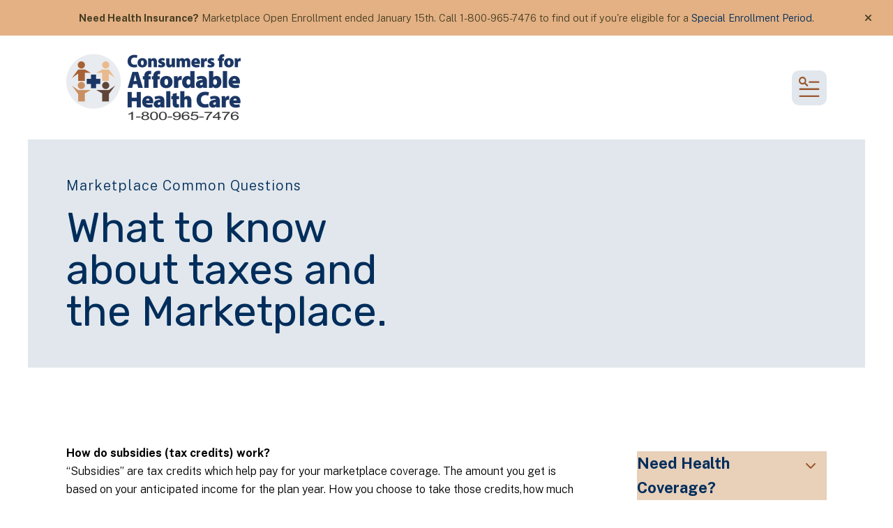

--- FILE ---
content_type: text/html; charset=UTF-8
request_url: https://mainecahc.org/consumer-assistance/need-health-coverage/marketplace-common-questions/taxes-and-the-mp.html
body_size: 13000
content:
<!DOCTYPE html>

<!--[if lt IE 9]><html lang="en" class="no-js lt-ie10 lt-ie9"><![endif]-->
<!--[if IE 9]><html lang="en" class="no-js is-ie9 lt-ie10"><![endif]-->
<!--[if gt IE 9]><!--><html lang="en" class="no-js"><!--<![endif]-->

<head>
  <title>Marketplace: Consumers for Affordable Health Care HelpLine &ndash; Maine</title>
    <link rel="shortcut icon" href="https://cdn.firespring.com/images/b4beec72-a486-4bc9-8767-a096bb9b07de"/>


<!-- Meta tags -->
<meta charset="utf-8">
<meta name="viewport" content="width=device-width, initial-scale=1.0">




  <meta name="description" content="If you, or someone in your household, are not offered health insurance coverage through an employer or that coverage is not considered affordable, we can help you find affordable coverage options.">

  <meta property="og:title" content="Marketplace: Consumers for Affordable Health Care HelpLine – Maine">
  <meta property="og:url" content="https://mainecahc.org/consumer-assistance/need-health-coverage/marketplace-common-questions/taxes-and-the-mp.html">
  <meta property="og:type" content="website">
      <meta property="og:description" content="If you, or someone in your household, are not offered health insurance coverage through an employer or that coverage is not considered affordable, we can help you find affordable coverage options.">
        <meta name="twitter:card" content="summary">
  <meta name="twitter:title" content="Marketplace: Consumers for Affordable Health Care HelpLine – Maine">
      <meta name="twitter:description" content="If you, or someone in your household, are not offered health insurance coverage through an employer or that coverage is not considered affordable, we can help you find affordable coverage options.">
    
  <link rel="stylesheet" href="//cdn.firespring.com/core/v2/css/stylesheet.1769863784.css">

<!-- CSS -->
      <link rel="stylesheet" href="//cdn.firespring.com/designs/np_cosmo/css/design-11392.1769863784.css">
  
<!-- SlickSlider Assets -->
  
<!-- jQuery -->
<script nonce="a9a75cee89696423fec7ad40311941b0513d8332d45399f6ae236ef18d48dcbc" type="text/javascript">
  (function (window) {
    if (window.location !== window.top.location) {
      var handler = function () {
        window.top.location = window.location;
        return false;
      };
      window.onclick = handler;
      window.onkeypress = handler;
    }
  })(this);
</script>
  <script nonce="a9a75cee89696423fec7ad40311941b0513d8332d45399f6ae236ef18d48dcbc" src="//cdn.firespring.com/core/v2/js/jquery.1769863784.js"></script>

<!-- Clicky Analytics -->
    <script
    nonce="a9a75cee89696423fec7ad40311941b0513d8332d45399f6ae236ef18d48dcbc"
    type="text/javascript"
  >
    var firespring = { log: function () { return }, goal: function () { return } }
    var firespring_site_id = Number('101438380');
    (function () {
      var s = document.createElement('script')
      s.type = 'text/javascript'
      s.async = true
      s.src = 'https://analytics.firespring.com/js';
      (document.getElementsByTagName('head')[0] || document.getElementsByTagName('body')[0]).appendChild(s)
    })()
  </script>
<!-- End Clicky Analytics --><!-- Google External Accounts -->
<script
  async
  nonce="a9a75cee89696423fec7ad40311941b0513d8332d45399f6ae236ef18d48dcbc"
  src="https://www.googletagmanager.com/gtag/js?id=G-1SGPZ9GER7"
></script>
<script nonce="a9a75cee89696423fec7ad40311941b0513d8332d45399f6ae236ef18d48dcbc">
  window.dataLayer = window.dataLayer || []

  function gtag () {dataLayer.push(arguments)}

  gtag('js', new Date())
    gtag('config', 'G-1SGPZ9GER7')
    gtag('config', 'G-3MXD5JNQ3T')
  </script>
<!-- End Google External Accounts -->

            
  

</head>

  <body class="internal ">

  
  <a href="#main-content" class="hidden-visually skip-to-main">Skip to main content</a>

      <header class="header" id="header" data-search-indexed="false">
        <div class="alert-container">
      <div class="wrap">
        <div class="content-block alert-block">
  <p><strong>Need Health Insurance?</strong>&nbsp;Marketplace Open Enrollment ended January 15th. Call 1-800-965-7476 to find out if you're eligible for a <a href="https://www.coverme.gov/learn/how-to-enroll/special-enrollment-periods" target="_blank" rel="noreferrer noopener">Special Enrollment Period</a>.</p>
</div>
        <a href="#" class="alert-toggle" tabindex="0" role="button">
          <span class="sr-only">alert close</span>
        </a>
      </div>
    </div>
  
  <div class="header-container">

        
    <div class="wrap">
              <div class="nav-logo">
          <!-- Display portal logo if present -->
                      <!-- Display Logo-1 if present -->
                            <a href="https://mainecahc.org/"><img src="https://cdn.firespring.com/images/e115d71e-5bb6-42e8-b19f-04662c7b5704.png" alt="Consumers For Affordable Health Care" title="logo"></a>
                              </div>

                <!-- Display Portal Nav if present -->
                                                                      <nav class="nav nav_primary dropdown nav-keyboard" aria-label="Primary">

    
    <ul class="nav__list nav-ul-0 nav">
      
    <li class="nav-level-0 nav__list--parent">
      <a href="https://mainecahc.org/who-we-are/">Who We Are</a>

      
        <ul class="nav-ul-1">
           
    <li class="nav-level-1">
      <a href="https://mainecahc.org/who-we-are/contact.html">Contact Us</a>

      
    </li>


    <li class="nav-level-1">
      <a href="https://mainecahc.org/who-we-are/staff.html">Board &amp; Staff</a>

      
    </li>


    <li class="nav-level-1">
      <a href="https://mainecahc.org/who-we-are/mission.html">Mission &amp; History</a>

      
    </li>


    <li class="nav-level-1">
      <a href="https://mainecahc.org/who-we-are/our-impact.html">Our Impact</a>

      
    </li>


    <li class="nav-level-1">
      <a href="https://mainecahc.org/who-we-are/behind-the-logo.html">Behind the Logo</a>

      
    </li>

        </ul>
      
    </li>


    <li class="nav-level-0 nav__list--parent nav__list--here">
      <a href="https://mainecahc.org/consumer-assistance/">Consumer Assistance</a>

      
        <ul class="nav-ul-1">
           
    <li class="nav-level-1 nav__list--parent nav__list--here">
      <a href="https://mainecahc.org/consumer-assistance/need-health-coverage/">Need Health Coverage?</a>

      
        <ul class="nav-ul-2">
           
    <li class="nav-level-2">
      <a href="https://mainecahc.org/consumer-assistance/need-health-coverage/mainecare.html">MaineCare (Medicaid)</a>

      
    </li>


    <li class="nav-level-2">
      <a href="https://mainecahc.org/consumer-assistance/need-health-coverage/marketplace.html">Maine&#039;s Marketplace</a>

      
    </li>


    <li class="nav-level-2">
      <a href="https://mainecahc.org/consumer-assistance/need-health-coverage/medicare.html">Medicare</a>

      
    </li>


    <li class="nav-level-2">
      <a href="https://mainecahc.org/consumer-assistance/need-health-coverage/employer-coverage.html">Employer Coverage</a>

      
    </li>

        </ul>
      
    </li>


    <li class="nav-level-1 nav__list--parent">
      <a href="https://mainecahc.org/consumer-assistance/confused-about-coverage/">Confused about your coverage?</a>

      
        <ul class="nav-ul-2">
           
    <li class="nav-level-2">
      <a href="https://mainecahc.org/consumer-assistance/confused-about-coverage/services_provider_search.html">Finding Services &amp; Providers</a>

      
    </li>


    <li class="nav-level-2">
      <a href="https://mainecahc.org/consumer-assistance/confused-about-coverage/understanding_paperwork.html">Your Private Health Insurance Documents</a>

      
    </li>


    <li class="nav-level-2">
      <a href="https://mainecahc.org/consumer-assistance/confused-about-coverage/other-plans.html">Other Plans</a>

      
    </li>

        </ul>
      
    </li>


    <li class="nav-level-1">
      <a href="https://mainecahc.org/consumer-assistance/denials_and_appeals.html">Coverage Denials and Appeals</a>

      
    </li>


    <li class="nav-level-1 nav__list--parent">
      <a href="https://mainecahc.org/consumer-assistance/extra-help/">Need Help Paying Bills?</a>

      
        <ul class="nav-ul-2">
           
    <li class="nav-level-2">
      <a href="https://mainecahc.org/consumer-assistance/extra-help/dental.html">Getting Dental Coverage &amp; Care</a>

      
    </li>


    <li class="nav-level-2">
      <a href="https://mainecahc.org/consumer-assistance/extra-help/freecare_and_slidingscale.html">Hospital Free &amp; Sliding Scale Options</a>

      
    </li>


    <li class="nav-level-2">
      <a href="https://mainecahc.org/consumer-assistance/extra-help/prescription-assistance.html">Prescription Assistance</a>

      
    </li>

        </ul>
      
    </li>


    <li class="nav-level-1 nav__list--parent">
      <a href="https://mainecahc.org/consumer-assistance/immigrants/">Assistance for Immigrants</a>

      
        <ul class="nav-ul-2">
           
    <li class="nav-level-2">
      <a href="https://mainecahc.org/consumer-assistance/immigrants/mainecare_4_immigrants.html">Qualifying for MaineCare Coverage</a>

      
    </li>


    <li class="nav-level-2">
      <a href="https://mainecahc.org/consumer-assistance/immigrants/marketplace_4_immigrants.html">Qualifying for Marketplace Coverage</a>

      
    </li>


    <li class="nav-level-2">
      <a href="https://mainecahc.org/consumer-assistance/immigrants/free-and-sliding-scale-services_immigrants.html">Free and Sliding Scale Services</a>

      
    </li>


    <li class="nav-level-2">
      <a href="https://mainecahc.org/consumer-assistance/immigrants/additional-help_immigrants.html">Additional Help</a>

      
    </li>

        </ul>
      
    </li>


    <li class="nav-level-1 nav__list--parent">
      <a href="https://mainecahc.org/consumer-assistance/4professionals/">For Enrollment Professionals</a>

      
        <ul class="nav-ul-2">
           
    <li class="nav-level-2">
      <a href="https://mainecahc.org/consumer-assistance/4professionals/">We Can Help</a>

      
    </li>


    <li class="nav-level-2">
      <a href="https://mainecahc.org/consumer-assistance/4professionals/mea_certification.html">Becoming a Maine Enrollment Professional</a>

      
    </li>


    <li class="nav-level-2">
      <a href="https://mainecahc.org/consumer-assistance/4professionals/resources-for-professionals.html">Resources for Professionals</a>

      
    </li>

        </ul>
      
    </li>


    <li class="nav-level-1">
      <a href="https://mainecahc.org/consumer-assistance/common_terms.html">Common Health Insurance Terms</a>

      
    </li>

        </ul>
      
    </li>


    <li class="nav-level-0 nav__list--parent">
      <a href="https://mainecahc.org/advocacy/">Advocacy</a>

      
        <ul class="nav-ul-1">
           
    <li class="nav-level-1">
      <a href="https://mainecahc.org/advocacy/expanding-access-affordability.html">Expanding Access &amp; Affordability</a>

      
    </li>


    <li class="nav-level-1">
      <a href="https://mainecahc.org/advocacy/protecting-consumers.html">Protecting Consumers</a>

      
    </li>


    <li class="nav-level-1">
      <a href="https://mainecahc.org/advocacy/advancing-health-equity.html">Advancing Health Equity</a>

      
    </li>


    <li class="nav-level-1">
      <a href="https://mainecahc.org/advocacy/prescription-drugs.html">Prescription Drugs</a>

      
    </li>


    <li class="nav-level-1">
      <a href="https://mainecahc.org/advocacy/health-care-for-maine-alliance.html">Health Care for Maine Alliance</a>

      
    </li>

        </ul>
      
    </li>


    <li class="nav-level-0 nav__list--parent">
      <a href="https://mainecahc.org/get-involved/">Get Involved</a>

      
        <ul class="nav-ul-1">
           
    <li class="nav-level-1">
      <a href="https://mainecahc.org/get-involved/donate.html">Donate</a>

      
    </li>


    <li class="nav-level-1">
      <a href="https://mainecahc.org/get-involved/tell-your-story.html">Tell Your Story</a>

      
    </li>


    <li class="nav-level-1">
      <a href="https://mainecahc.org/get-involved/take-action.html">Take Action</a>

      
    </li>


    <li class="nav-level-1">
      <a href="https://mainecahc.org/get-involved/stay-in-touch.html">Stay in Touch</a>

      
    </li>


    <li class="nav-level-1">
      <a href="https://mainecahc.org/get-involved/shareourmaterials.html">Share Our Materials</a>

      
    </li>

        </ul>
      
    </li>


    <li class="nav-level-0 nav__list--parent">
      <a href="https://mainecahc.org/news-events/">News &amp; Events</a>

      
        <ul class="nav-ul-1">
           
    <li class="nav-level-1">
      <a href="https://mainecahc.org/news-events/press.html">Press</a>

      
    </li>


    <li class="nav-level-1">
      <a href="https://mainecahc.org/news-events/trainings.html">Calendar</a>

      
    </li>


    <li class="nav-level-1">
      <a href="https://mainecahc.org/news-events/consumer-news.html">Consumer News</a>

      
    </li>


    <li class="nav-level-1">
      <a href="https://mainecahc.org/news-events/cahc-in-the-news.html">CAHC in the News</a>

      
    </li>


    <li class="nav-level-1">
      <a href="https://mainecahc.org/news-events/coffeecahc-archives.html">CoffeeCAHC Newsletters</a>

      
    </li>


    <li class="nav-level-1">
      <a href="https://mainecahc.org/news-events/policy_perspective_archives.html">CAHC&#039;s Policy Perspectives</a>

      
    </li>

        </ul>
      
    </li>

    </ul>

    
  </nav>


                  
                          <div class="search-container">
              <div class="search-toggle" tabindex="0" role="button" aria-label="Search This Site" aria-expanded="false">
                <span class="sr-only">search</span>
              </div>
              <div class="content-block search-1-block">
  <div class="search-form search-form--8a67f1a5e74d2e539d3190b7fd6b4d4b" role="search">

  <form class="form--inline form--inline--no-button" novalidate>
    <div class="form-row">
      <div class="form-row__controls">
        <input aria-label="Search our site" type="search" id="search-form__input--8a67f1a5e74d2e539d3190b7fd6b4d4b" autocomplete="off">
      </div>
    </div>
  </form>

  <div id="search-form__results--8a67f1a5e74d2e539d3190b7fd6b4d4b" class="search-form__results"></div>
    <script nonce="a9a75cee89696423fec7ad40311941b0513d8332d45399f6ae236ef18d48dcbc" type="text/javascript">
      var ss360Config = window.ss360Config || []
      var config = {
        style: {
          themeColor: '#333333',
          accentColor: "#000000",
          loaderType: 'circle'
        },
        searchBox: {
          selector: "#search-form__input--8a67f1a5e74d2e539d3190b7fd6b4d4b"
        },
        tracking: {
          providers: []
        },
        siteId: "mainecahcorg.presencehost.net",
        showErrors: false
      }
      if (!window.ss360Config[0]) {
        var stScript = document.createElement('script')
        stScript.type = 'text/javascript'
        stScript.async = true
        stScript.src = 'https://cdn.sitesearch360.com/v13/sitesearch360-v13.min.js'
        var entry = document.getElementsByTagName('script')[0]
        entry.parentNode.insertBefore(stScript, entry)
      }
      ss360Config.push(config)
    </script>
</div>
</div>
          </div>
        
                <div class="mobile-menu-toggle" tabindex="0" role="button" aria-label="Mobile Navigation" aria-expanded="false">
          <i class="fa fa-bars"></i>
          <span class="sr-only">MENU</span>
        </div>
    </div>
  </div>
</header>
  
              
  <div class="masthead-container no-content" data-search-indexed="true" role="region" aria-label="masthead">
    <div class="wrap">
      <div class="masthead-content">
        
        <div class="title">
          <p class="section-title">
                          Marketplace Common Questions
                      </p>
          <h1 class="page-title">
                          What to know about taxes and the Marketplace.
                      </h1>
        </div>
      </div>
    </div>
    <div class="masthead-image"></div>
      </div>
  

  <main id="main-content">
    <div class="wrap">
              <div class="internal-content" data-search-indexed="true">
                          
                                <div class="primary-container">
              <p><strong>How do subsidies (tax credits) work?&nbsp;</strong><br />“Subsidies” are tax credits which help pay for your marketplace coverage. The amount you get is based on your anticipated income for the plan year. How you choose to take those credits, how much income you estimated, and whether or not you reported changes to your income can impact your <a href="https://drive.google.com/file/d/1wzZI4dN7GNriDacP27zTz24na1wYPVL2/view?usp=sharing">tax filings</a>.&nbsp;</p><p><strong>What if my income changes?&nbsp;</strong><br />It’s very important to keep your income information up to date, making sure to include whether you made more or less than you reported. When you file your taxes, the IRS compares or “reconciles” how much you made and how much you reported. If you made less than you reported, you could get a lower tax bill or higher return. If you made more than you reported, you will need to pay the excessive tax credits you received back to the IRS.&nbsp;</p><p><strong>What forms will I need?&nbsp;</strong><br />If you are enrolled in Marketplace coverage, you will receive a Form 1095-A. This tax form shows all the months your health insurance coverage through CoverME.gov was active. If you received health insurance through another source, this form will not reflect that coverage. This form also shows the premium costs and any advanced premium tax credits (APTC) your tax household got during the year.  &nbsp;</p><p>When you file your taxes, you will use Form 1095-A to fill out Form 8962. Form 8962 is an IRS form used to reconcile the tax credits. The 1095-A form will either be mailed to you before January 31st, or you can find it in your CoverME.gov account.&nbsp;</p><p>This <a href="https://drive.google.com/file/d/1wzZI4dN7GNriDacP27zTz24na1wYPVL2/view">printable flyer</a> helps explain tax rules related to marketplace health coverage.&nbsp;&nbsp;</p><p>Find more details on the <a href="https://www.coverme.gov/learn/faqs/1095-a-faq">1095-A FAQs page</a> at CoverME.gov.&nbsp;</p>
    <div class="button-content " id="content_ef3da3848bdda3115c8f3fc8fd298377">
    <div class="button-content__content">
      <a href="https://mainecahc.org/consumer-assistance/need-health-coverage/marketplace.html"   class="button"  itemprop="url">
            Return to list
            </a>
    </div>
  </div>

            </div>
                  </div>
      
              <div class="sidebar-container" data-search-indexed="false">
    <!-- start sidebar -->
    
      <!-- BEGIN nav -->
                                          <nav class="nav nav_section_root subnav accordion" aria-label="Secondary">

    
    <ul class="nav__list nav-ul-0 nav subnav">
      
    <li class="nav-level-0 nav__list--parent nav__list--here">
      <a href="https://mainecahc.org/consumer-assistance/need-health-coverage/">Need Health Coverage?</a>

      
        <ul class="nav-ul-1">
           
    <li class="nav-level-1">
      <a href="https://mainecahc.org/consumer-assistance/need-health-coverage/mainecare.html">MaineCare (Medicaid)</a>

      
    </li>


    <li class="nav-level-1">
      <a href="https://mainecahc.org/consumer-assistance/need-health-coverage/marketplace.html">Maine&#039;s Marketplace</a>

      
    </li>


    <li class="nav-level-1">
      <a href="https://mainecahc.org/consumer-assistance/need-health-coverage/medicare.html">Medicare</a>

      
    </li>


    <li class="nav-level-1">
      <a href="https://mainecahc.org/consumer-assistance/need-health-coverage/employer-coverage.html">Employer Coverage</a>

      
    </li>

        </ul>
      
    </li>


    <li class="nav-level-0 nav__list--parent">
      <a href="https://mainecahc.org/consumer-assistance/confused-about-coverage/">Confused about your coverage?</a>

      
        <ul class="nav-ul-1">
           
    <li class="nav-level-1">
      <a href="https://mainecahc.org/consumer-assistance/confused-about-coverage/services_provider_search.html">Finding Services &amp; Providers</a>

      
    </li>


    <li class="nav-level-1">
      <a href="https://mainecahc.org/consumer-assistance/confused-about-coverage/understanding_paperwork.html">Your Private Health Insurance Documents</a>

      
    </li>


    <li class="nav-level-1">
      <a href="https://mainecahc.org/consumer-assistance/confused-about-coverage/other-plans.html">Other Plans</a>

      
    </li>

        </ul>
      
    </li>


    <li class="nav-level-0">
      <a href="https://mainecahc.org/consumer-assistance/denials_and_appeals.html">Coverage Denials and Appeals</a>

      
    </li>


    <li class="nav-level-0 nav__list--parent">
      <a href="https://mainecahc.org/consumer-assistance/extra-help/">Need Help Paying Bills?</a>

      
        <ul class="nav-ul-1">
           
    <li class="nav-level-1">
      <a href="https://mainecahc.org/consumer-assistance/extra-help/dental.html">Getting Dental Coverage &amp; Care</a>

      
    </li>


    <li class="nav-level-1">
      <a href="https://mainecahc.org/consumer-assistance/extra-help/freecare_and_slidingscale.html">Hospital Free &amp; Sliding Scale Options</a>

      
    </li>


    <li class="nav-level-1">
      <a href="https://mainecahc.org/consumer-assistance/extra-help/prescription-assistance.html">Prescription Assistance</a>

      
    </li>

        </ul>
      
    </li>


    <li class="nav-level-0 nav__list--parent">
      <a href="https://mainecahc.org/consumer-assistance/immigrants/">Assistance for Immigrants</a>

      
        <ul class="nav-ul-1">
           
    <li class="nav-level-1">
      <a href="https://mainecahc.org/consumer-assistance/immigrants/mainecare_4_immigrants.html">Qualifying for MaineCare Coverage</a>

      
    </li>


    <li class="nav-level-1">
      <a href="https://mainecahc.org/consumer-assistance/immigrants/marketplace_4_immigrants.html">Qualifying for Marketplace Coverage</a>

      
    </li>


    <li class="nav-level-1">
      <a href="https://mainecahc.org/consumer-assistance/immigrants/free-and-sliding-scale-services_immigrants.html">Free and Sliding Scale Services</a>

      
    </li>


    <li class="nav-level-1">
      <a href="https://mainecahc.org/consumer-assistance/immigrants/additional-help_immigrants.html">Additional Help</a>

      
    </li>

        </ul>
      
    </li>


    <li class="nav-level-0 nav__list--parent">
      <a href="https://mainecahc.org/consumer-assistance/4professionals/">For Enrollment Professionals</a>

      
        <ul class="nav-ul-1">
           
    <li class="nav-level-1">
      <a href="https://mainecahc.org/consumer-assistance/4professionals/">We Can Help</a>

      
    </li>


    <li class="nav-level-1">
      <a href="https://mainecahc.org/consumer-assistance/4professionals/mea_certification.html">Becoming a Maine Enrollment Professional</a>

      
    </li>


    <li class="nav-level-1">
      <a href="https://mainecahc.org/consumer-assistance/4professionals/resources-for-professionals.html">Resources for Professionals</a>

      
    </li>

        </ul>
      
    </li>


    <li class="nav-level-0">
      <a href="https://mainecahc.org/consumer-assistance/common_terms.html">Common Health Insurance Terms</a>

      
    </li>

    </ul>

    
  </nav>


      
      <!-- END nav -->
        <!-- under-sidebar-container -->
    
  </div>

    </div>

        
        
  </main>


          <footer class="container-dark" data-search-indexed="false">

          <div class="content-block footer-background-block">
  <div id="content_3446b53b772f4f0e5b1bb41bc52c877a"  class="image" style="max-width: 1200px;">
    
    <img
        loading="lazy"
        width="1200"
        height="758"
        alt=""
        src="https://cdn.firespring.com/images/501cf140-645a-4465-bebc-fa8f6a8e0434.jpg"
        srcset="https://cdn.firespring.com/images/7503d310-25e4-4fc4-8651-0a6845a46cd2.jpg 600w, https://cdn.firespring.com/images/501cf140-645a-4465-bebc-fa8f6a8e0434.jpg 1200w"
        itemprop="image"
                    >
    

          </div>
</div>
  
  <div class="wrap">
    <div class="row">

            <div class="col">
        <div class="locations-container">
          <div class="locations-hours locations-hours--variable">

  <div class="location location--1" itemscope itemtype="https://schema.org/Organization">

          
        <div class="location__title">
          <h5 itemprop="name">Consumers for Affordable Health Care</h5>
        </div>

          
    <div class="location__info">

              
          <div class="location__address" itemprop="address" itemscope itemtype="https://schema.org/PostalAddress">

                          
                <div class="location-address location-address--1" itemprop="streetAddress">
                  PO Box 2490
                </div>

                                        
                <div class="location-address location-address--2" itemprop="streetAddress">
                  Augusta, ME 04338-2490
                </div>

                          
          </div>

              
              
          <div class="location__phone">

                          
                <div class="location-phone location-phone--1">
                                      <span class="label">Phone</span>
                                    <span class="value" itemprop="telephone" content="18009657476"><a
                        href="tel:18009657476">1-800-965-7476</a></span>
                </div>

                          
          </div>

              
              
          <div class="location__links">
            <div class="location-links-email">
                                              <span class="value"><a href="https://mainecahc.org/who-we-are/contact.html">Contact</a></span>
                          </div>
          </div>

              
                    
    </div>
  </div>


</div>        </div>
      </div>

                    <div class="col">
          <div class="content-block footer-links-block">
  <div class="collection collection--list" id="content_a29be17283575a16bb4ecee999b0336c">

    

    <ul class="collection__items">

        
                        <li class="collection-item" id="content_a29be17283575a16bb4ecee999b0336c_item_13842130">
                                    <div class="collection-item__content">

          
                      <div class="collection-item-label"><a href="https://mainecahc.org/who-we-are/overview.html"     itemprop="url">Who We Are</a></div>
          
          
        </div>
              </li>
                            <li class="collection-item" id="content_a29be17283575a16bb4ecee999b0336c_item_13842131">
                                    <div class="collection-item__content">

          
                      <div class="collection-item-label"><a href="https://mainecahc.org/consumer-assistance/overview.html"     itemprop="url">What We Do</a></div>
          
          
        </div>
              </li>
                            <li class="collection-item" id="content_a29be17283575a16bb4ecee999b0336c_item_13842132">
                                    <div class="collection-item__content">

          
                      <div class="collection-item-label"><a href="https://mainecahc.org/get-involved/overview.html"     itemprop="url">How to Help</a></div>
          
          
        </div>
              </li>
                            <li class="collection-item" id="content_a29be17283575a16bb4ecee999b0336c_item_13842133">
                                    <div class="collection-item__content">

          
                      <div class="collection-item-label"><a href="https://mainecahc.org/news-events/overview.html"     itemprop="url">News &amp; Events</a></div>
          
          
        </div>
              </li>
      
    </ul>

    </div>

    <div class="button-content" id="content_b8dda771d02c775d096c274a5d83b79c">
    <div class="button-content__content">
      <a href="https://mainecahc.org/get-involved/donate.html"   class="button"  itemprop="url">
            Donate 
            </a>
    </div>
  </div>
</div>
        </div>
      
              <div class="col">
                                <div class="content-block social-media-block">
  <h5>follow us</h5>

        <div class="collection collection--list" id="content_79fa1cf16f91366ad4e00db095c65d27">

    

    <ul class="collection__items">

        
                                      <li class="collection-item collection-item--has-image" id="content_79fa1cf16f91366ad4e00db095c65d27_item_13842120">
                                    <div class="collection-item__content clearfix">

                      <div id="content_8914860ba70df567934860099eb24b3d_image_item_13842120"  class="collection-item-image image" style="max-width: 20px;">
    <a href="https://www.facebook.com/MECAHC" target="_blank" rel="noopener noreferrer "    itemprop="url">
    <img
        loading="lazy"
        width="20"
        height="20"
        alt="Facebook"
        src="https://cdn.firespring.com/images/d7e458ba-2e2c-4474-881b-9fd03343c551.png"
        srcset="https://cdn.firespring.com/images/d7e458ba-2e2c-4474-881b-9fd03343c551.png 20w"
        itemprop="image"
                    >
    </a>

          </div>
          
          
          
        </div>
              </li>
                                          <li class="collection-item collection-item--has-image" id="content_79fa1cf16f91366ad4e00db095c65d27_item_13918543">
                                    <div class="collection-item__content clearfix">

                      <div id="content_8914860ba70df567934860099eb24b3d_image_item_13918543"  class="collection-item-image image" style="max-width: 543px;">
    <a href="https://www.instagram.com/mainecahc/" target="_blank" rel="noopener noreferrer "    itemprop="url">
    <img
        loading="lazy"
        width="543"
        height="529"
        alt="Instagram"
        src="https://cdn.firespring.com/images/1ae0773d-0d64-4e79-a3e4-19de25f19446.png"
        srcset="https://cdn.firespring.com/images/1ae0773d-0d64-4e79-a3e4-19de25f19446.png 543w"
        itemprop="image"
                    >
    </a>

          </div>
          
          
          
        </div>
              </li>
                                          <li class="collection-item collection-item--has-image" id="content_79fa1cf16f91366ad4e00db095c65d27_item_13842121">
                                    <div class="collection-item__content clearfix">

                      <div id="content_8914860ba70df567934860099eb24b3d_image_item_13842121"  class="collection-item-image image" style="max-width: 20px;">
    <a href="https://www.linkedin.com/company/consumers-for-affordable-health-care/" target="_blank" rel="noopener noreferrer "    itemprop="url">
    <img
        loading="lazy"
        width="20"
        height="20"
        alt="LinkedIn"
        src="https://cdn.firespring.com/images/2146b650-1447-4685-aaec-73fe5be0fd3c.png"
        srcset="https://cdn.firespring.com/images/2146b650-1447-4685-aaec-73fe5be0fd3c.png 20w"
        itemprop="image"
                    >
    </a>

          </div>
          
          
          
        </div>
              </li>
                                          <li class="collection-item collection-item--has-image" id="content_79fa1cf16f91366ad4e00db095c65d27_item_13842124">
                                    <div class="collection-item__content clearfix">

                      <div id="content_8914860ba70df567934860099eb24b3d_image_item_13842124"  class="collection-item-image image" style="max-width: 20px;">
    <a href="https://www.youtube.com/@mecahc" target="_blank" rel="noopener noreferrer "    itemprop="url">
    <img
        loading="lazy"
        width="20"
        height="20"
        alt="YouTube"
        src="https://cdn.firespring.com/images/c5ddaa69-b89c-4181-9b70-b4a22ebc2c11.png"
        srcset="https://cdn.firespring.com/images/c5ddaa69-b89c-4181-9b70-b4a22ebc2c11.png 20w"
        itemprop="image"
                    >
    </a>

          </div>
          
          
          
        </div>
              </li>
                                          <li class="collection-item collection-item--has-image" id="content_79fa1cf16f91366ad4e00db095c65d27_item_13842123">
                                    <div class="collection-item__content clearfix">

                      <div id="content_8914860ba70df567934860099eb24b3d_image_item_13842123"  class="collection-item-image image" style="max-width: 20px;">
    <a href="https://twitter.com/mainecahc" target="_blank" rel="noopener noreferrer "    itemprop="url">
    <img
        loading="lazy"
        width="20"
        height="20"
        alt="Twitter"
        src="https://cdn.firespring.com/images/bfebbdad-fd75-4842-a5e9-68cc94f3d6a3.png"
        srcset="https://cdn.firespring.com/images/bfebbdad-fd75-4842-a5e9-68cc94f3d6a3.png 20w"
        itemprop="image"
                    >
    </a>

          </div>
          
          
          
        </div>
              </li>
      
    </ul>

    </div>
</div>
          
                                <div class="content-block search-3-block">
  <div class="search-form search-form--eeff593d2a781a5220f63ea046d80c0d" role="search">

  <form class="form--inline form--inline--no-button" novalidate>
    <div class="form-row">
      <div class="form-row__controls">
        <input aria-label="Search our site" type="search" id="search-form__input--eeff593d2a781a5220f63ea046d80c0d" autocomplete="off">
      </div>
    </div>
  </form>

  <div id="search-form__results--eeff593d2a781a5220f63ea046d80c0d" class="search-form__results"></div>
    <script nonce="a9a75cee89696423fec7ad40311941b0513d8332d45399f6ae236ef18d48dcbc" type="text/javascript">
      var ss360Config = window.ss360Config || []
      var config = {
        style: {
          themeColor: '#333333',
          accentColor: "#000000",
          loaderType: 'circle'
        },
        searchBox: {
          selector: "#search-form__input--eeff593d2a781a5220f63ea046d80c0d"
        },
        tracking: {
          providers: []
        },
        siteId: "mainecahcorg.presencehost.net",
        showErrors: false
      }
      if (!window.ss360Config[0]) {
        var stScript = document.createElement('script')
        stScript.type = 'text/javascript'
        stScript.async = true
        stScript.src = 'https://cdn.sitesearch360.com/v13/sitesearch360-v13.min.js'
        var entry = document.getElementsByTagName('script')[0]
        entry.parentNode.insertBefore(stScript, entry)
      }
      ss360Config.push(config)
    </script>
</div>
</div><div class="content-block rapid-scan-secure-seal-block">
  <div class="inline-process-code">
  <div style="margin-top:20px;">
<script nonce="a9a75cee89696423fec7ad40311941b0513d8332d45399f6ae236ef18d48dcbc" type='text/javascript' src='https://www.rapidscansecure.com/siteseal/siteseal.js?code=95,2B7CC6F24D5F0C297EACC75EF35B74FAB642173B'></script>
</div>
</div>
</div>
          
                            </div>
          </div>

    <div class="row bottom-footer">
      <div class="col">
                <div class="copy-container">
          &copy;
          2026
          &nbsp;&ndash;&nbsp;
          Consumers For Affordable Health Care
          &nbsp;&ndash;
        </div>

        <div class="powered-by">
  Crafted by <a href="https://www.firespring.com/services/nonprofit-website-builder/" target="_blank" rel="noopener noreferrer">Firespring</a>
</div>
              <div class="policy-links">
              <!-- BEGIN privacy policy -->
        <div class="policy-link policy-link--privacy">

          <a href="#privacy-policy" class="lightbox lightbox--inline js-lightbox--inline">Privacy Policy</a>

          <div id="privacy-policy" class="inline-popup inline-popup--medium mfp-hide">

            <div class="policy-title">
              <h2>Privacy Policy</h2>
            </div>

            <div class="policy-content">
              <ol>

<li><strong>What Information Do We Collect?</strong>
When you visit our website you may provide us with two types of information: personal information you knowingly choose to disclose that is collected on an individual basis and website use information collected on an aggregate basis as you and others browse our website.</li>

<li><strong>Personal Information You Choose to Provide</strong>
We may request that you voluntarily supply us with personal information, including your email address, postal address, home or work telephone number and other personal information for such purposes as correspondence, placing an order, requesting an estimate, or participating in online surveys.
If you choose to correspond with us through email, we may retain the content of your email messages together with your email address and our responses. We provide the same protections for these electronic communications that we employ in the maintenance of information received by mail and telephone.</li>

<li><strong>Website Use Information</strong>
Similar to other websites, our site may utilize a standard technology called "cookies" (see explanation below, "What Are Cookies?") and web server logs to collect information about how our website is used. Information gathered through cookies and server logs may include the date and time of visits, the pages viewed, time spent at our website, and the sites visited just before and just after ours. This information is collected on an aggregate basis. None of this information is associated with you as an individual.</li>

<li><strong>How Do We Use the Information That You Provide to Us?</strong>
Broadly speaking, we use personal information for purposes of administering our business activities, providing service and support and making available other products and services to our customers and prospective customers. Occasionally, we may also use the information we collect to notify you about important changes to our website, new services and special offers we think you will find valuable. The lists used to send you product and service offers are developed and managed under our traditional standards designed to safeguard the security and privacy of all personal information provided by our users. You may at any time to notify us of your desire not to receive these offers.</li>

<li><strong>What Are Cookies?</strong>
Cookies are a feature of web browser software that allows web servers to recognize the computer used to access a website. Cookies are small pieces of data that are stored by a user's web browser on the user's hard drive. Cookies can remember what information a user accesses on one web page to simplify subsequent interactions with that website by the same user or to use the information to streamline the user's transactions on related web pages. This makes it easier for a user to move from web page to web page and to complete commercial transactions over the Internet. Cookies should make your online experience easier and more personalized.</li>

<li><strong>How Do We Use Information Collected From Cookies?</strong>
We use website browser software tools such as cookies and web server logs to gather information about our website users' browsing activities, in order to constantly improve our website and better serve our users. This information assists us to design and arrange our web pages in the most user-friendly manner and to continually improve our website to better meet the needs of our users and prospective users.
Cookies help us collect important business and technical statistics. The information in the cookies lets us trace the paths followed by users to our website as they move from one page to another. Web server logs allow us to count how many people visit our website and evaluate our website's visitor capacity. We do not use these technologies to capture your individual email address or any personally identifying information about you.</li>

<li><strong>Notice of New Services and Changes</strong>
Occasionally, we may use the information we collect to notify you about important changes to our website, new services and special offers we think you will find valuable. As a user of our website, you will be given the opportunity to notify us of your desire not to receive these offers by clicking on a response box when you receive such an offer or by sending us an email request.</li>

<li><strong>How Do We Secure Information Transmissions?</strong>
When you send confidential personal information to us on our website, a secure server software which we have licensed encrypts all information you input before it is sent to us. The information is scrambled en route and decoded once it reaches our website.
Other email that you may send to us may not be secure unless we advise you that security measures will be in place prior to your transmitting the information. For that reason, we ask that you do not send confidential information such as Social Security, credit card, or account numbers to us through an unsecured email.</li>

<li><strong>How Do We Protect Your Information?</strong>
Information Security -- We utilize encryption/security software to safeguard the confidentiality of personal information we collect from unauthorized access or disclosure and accidental loss, alteration or destruction.
Evaluation of Information Protection Practices -- Periodically, our operations and business practices are reviewed for compliance with organization policies and procedures governing the security, confidentiality and quality of our information.
Employee Access, Training and Expectations -- Our organization values, ethical standards, policies and practices are committed to the protection of user information. In general, our business practices limit employee access to confidential information, and limit the use and disclosure of such information to authorized persons, processes and transactions.</li>

<li><strong>How Can You Access and Correct Your Information?</strong>
You may request access to all your personally identifiable information that we collect online and maintain in our database by emailing us using the contact form provided to you within the site structure of our website.</li>

<li><strong>Do We Disclose Information to Outside Parties?</strong>
We may provide aggregate information about our customers, sales, website traffic patterns and related website information to our affiliates or reputable third parties, but this information will not include personally identifying data, except as otherwise provided in this privacy policy.</li>

<li><strong>What About Legally Compelled Disclosure of Information?</strong>
We may disclose information when legally compelled to do so, in other words, when we, in good faith, believe that the law requires it or for the protection of our legal rights.</li>

<li><strong>Permission to Use of Materials</strong>
The right to download and store or output the materials in our website is granted for the user's personal use only, and materials may not be reproduced in any edited form. Any other reproduction, transmission, performance, display or editing of these materials by any means mechanical or electronic without our express written permission is strictly prohibited. Users wishing to obtain permission to reprint or reproduce any materials appearing on this site may contact us directly.</li>

</ol>
            </div>

          </div>

        </div>
        <!-- END privacy policy -->
      
              <!-- BEGIN terms & conditions -->
        <div class="policy-link policy-link--terms-conditions">

          <a href="#terms-conditions" class="lightbox lightbox--inline js-lightbox--inline">Terms &amp; Conditions</a>

          <div id="terms-conditions" class="inline-popup inline-popup--medium mfp-hide">

            <div class="policy-title">

              <h2>Terms &amp; Conditions</h2>

            </div>

            <div class="policy-content">
              <h2>Donation Refund Policy</h2>

We are grateful for your donation and support of our organization. If you have made an error in making your donation or change your mind about contributing to our organization please contact us.  Refunds are returned using the original method of payment. If you made your donation by credit card, your refund will be credited to that same credit card.

<h2>Automated Recurring Donation Cancellation</h2>

Ongoing support is important to enabling projects to continue their work, so we encourage donors to continue to contribute to projects over time. But if you must cancel your recurring donation, please notify us.
            </div>

          </div>

        </div>
        <!-- END terms & conditions -->
          </div>
        </div>

                    <div class="col">
          <div class="footer-logo">
            <a href="https://mainecahc.org/"><img src="https://cdn.firespring.com/images/21791ce7-3ec2-4b37-9861-0e150e9a362c.png" alt="Consumers For Affordable Health Care" title="logo"></a>
          </div>
        </div>
      
    </div>
  </div>
</footer>
      
  <section class="mobile-container" data-search-indexed="false">
  <div class="mobile-menu-wrap">

    <div class="top-mobile">
                                                                <nav class="nav mobile accordion" aria-label="Secondary">

    
    <ul class="nav__list nav-ul-0 nav">
      
    <li class="nav-level-0 nav__list--parent">
      <a href="https://mainecahc.org/who-we-are/">Who We Are</a>

      
        <ul class="nav-ul-1">
           
    <li class="nav-level-1">
      <a href="https://mainecahc.org/who-we-are/contact.html">Contact Us</a>

      
    </li>


    <li class="nav-level-1">
      <a href="https://mainecahc.org/who-we-are/staff.html">Board &amp; Staff</a>

      
    </li>


    <li class="nav-level-1">
      <a href="https://mainecahc.org/who-we-are/mission.html">Mission &amp; History</a>

      
    </li>


    <li class="nav-level-1">
      <a href="https://mainecahc.org/who-we-are/our-impact.html">Our Impact</a>

      
    </li>


    <li class="nav-level-1">
      <a href="https://mainecahc.org/who-we-are/behind-the-logo.html">Behind the Logo</a>

      
    </li>

        </ul>
      
    </li>


    <li class="nav-level-0 nav__list--parent nav__list--here">
      <a href="https://mainecahc.org/consumer-assistance/">Consumer Assistance</a>

      
        <ul class="nav-ul-1">
           
    <li class="nav-level-1 nav__list--parent nav__list--here">
      <a href="https://mainecahc.org/consumer-assistance/need-health-coverage/">Need Health Coverage?</a>

      
        <ul class="nav-ul-2">
           
    <li class="nav-level-2">
      <a href="https://mainecahc.org/consumer-assistance/need-health-coverage/mainecare.html">MaineCare (Medicaid)</a>

      
    </li>


    <li class="nav-level-2">
      <a href="https://mainecahc.org/consumer-assistance/need-health-coverage/marketplace.html">Maine&#039;s Marketplace</a>

      
    </li>


    <li class="nav-level-2">
      <a href="https://mainecahc.org/consumer-assistance/need-health-coverage/medicare.html">Medicare</a>

      
    </li>


    <li class="nav-level-2">
      <a href="https://mainecahc.org/consumer-assistance/need-health-coverage/employer-coverage.html">Employer Coverage</a>

      
    </li>

        </ul>
      
    </li>


    <li class="nav-level-1 nav__list--parent">
      <a href="https://mainecahc.org/consumer-assistance/confused-about-coverage/">Confused about your coverage?</a>

      
        <ul class="nav-ul-2">
           
    <li class="nav-level-2">
      <a href="https://mainecahc.org/consumer-assistance/confused-about-coverage/services_provider_search.html">Finding Services &amp; Providers</a>

      
    </li>


    <li class="nav-level-2">
      <a href="https://mainecahc.org/consumer-assistance/confused-about-coverage/understanding_paperwork.html">Your Private Health Insurance Documents</a>

      
    </li>


    <li class="nav-level-2">
      <a href="https://mainecahc.org/consumer-assistance/confused-about-coverage/other-plans.html">Other Plans</a>

      
    </li>

        </ul>
      
    </li>


    <li class="nav-level-1">
      <a href="https://mainecahc.org/consumer-assistance/denials_and_appeals.html">Coverage Denials and Appeals</a>

      
    </li>


    <li class="nav-level-1 nav__list--parent">
      <a href="https://mainecahc.org/consumer-assistance/extra-help/">Need Help Paying Bills?</a>

      
        <ul class="nav-ul-2">
           
    <li class="nav-level-2">
      <a href="https://mainecahc.org/consumer-assistance/extra-help/dental.html">Getting Dental Coverage &amp; Care</a>

      
    </li>


    <li class="nav-level-2">
      <a href="https://mainecahc.org/consumer-assistance/extra-help/freecare_and_slidingscale.html">Hospital Free &amp; Sliding Scale Options</a>

      
    </li>


    <li class="nav-level-2">
      <a href="https://mainecahc.org/consumer-assistance/extra-help/prescription-assistance.html">Prescription Assistance</a>

      
    </li>

        </ul>
      
    </li>


    <li class="nav-level-1 nav__list--parent">
      <a href="https://mainecahc.org/consumer-assistance/immigrants/">Assistance for Immigrants</a>

      
        <ul class="nav-ul-2">
           
    <li class="nav-level-2">
      <a href="https://mainecahc.org/consumer-assistance/immigrants/mainecare_4_immigrants.html">Qualifying for MaineCare Coverage</a>

      
    </li>


    <li class="nav-level-2">
      <a href="https://mainecahc.org/consumer-assistance/immigrants/marketplace_4_immigrants.html">Qualifying for Marketplace Coverage</a>

      
    </li>


    <li class="nav-level-2">
      <a href="https://mainecahc.org/consumer-assistance/immigrants/free-and-sliding-scale-services_immigrants.html">Free and Sliding Scale Services</a>

      
    </li>


    <li class="nav-level-2">
      <a href="https://mainecahc.org/consumer-assistance/immigrants/additional-help_immigrants.html">Additional Help</a>

      
    </li>

        </ul>
      
    </li>


    <li class="nav-level-1 nav__list--parent">
      <a href="https://mainecahc.org/consumer-assistance/4professionals/">For Enrollment Professionals</a>

      
        <ul class="nav-ul-2">
           
    <li class="nav-level-2">
      <a href="https://mainecahc.org/consumer-assistance/4professionals/">We Can Help</a>

      
    </li>


    <li class="nav-level-2">
      <a href="https://mainecahc.org/consumer-assistance/4professionals/mea_certification.html">Becoming a Maine Enrollment Professional</a>

      
    </li>


    <li class="nav-level-2">
      <a href="https://mainecahc.org/consumer-assistance/4professionals/resources-for-professionals.html">Resources for Professionals</a>

      
    </li>

        </ul>
      
    </li>


    <li class="nav-level-1">
      <a href="https://mainecahc.org/consumer-assistance/common_terms.html">Common Health Insurance Terms</a>

      
    </li>

        </ul>
      
    </li>


    <li class="nav-level-0 nav__list--parent">
      <a href="https://mainecahc.org/advocacy/">Advocacy</a>

      
        <ul class="nav-ul-1">
           
    <li class="nav-level-1">
      <a href="https://mainecahc.org/advocacy/expanding-access-affordability.html">Expanding Access &amp; Affordability</a>

      
    </li>


    <li class="nav-level-1">
      <a href="https://mainecahc.org/advocacy/protecting-consumers.html">Protecting Consumers</a>

      
    </li>


    <li class="nav-level-1">
      <a href="https://mainecahc.org/advocacy/advancing-health-equity.html">Advancing Health Equity</a>

      
    </li>


    <li class="nav-level-1">
      <a href="https://mainecahc.org/advocacy/prescription-drugs.html">Prescription Drugs</a>

      
    </li>


    <li class="nav-level-1">
      <a href="https://mainecahc.org/advocacy/health-care-for-maine-alliance.html">Health Care for Maine Alliance</a>

      
    </li>

        </ul>
      
    </li>


    <li class="nav-level-0 nav__list--parent">
      <a href="https://mainecahc.org/get-involved/">Get Involved</a>

      
        <ul class="nav-ul-1">
           
    <li class="nav-level-1">
      <a href="https://mainecahc.org/get-involved/donate.html">Donate</a>

      
    </li>


    <li class="nav-level-1">
      <a href="https://mainecahc.org/get-involved/tell-your-story.html">Tell Your Story</a>

      
    </li>


    <li class="nav-level-1">
      <a href="https://mainecahc.org/get-involved/take-action.html">Take Action</a>

      
    </li>


    <li class="nav-level-1">
      <a href="https://mainecahc.org/get-involved/stay-in-touch.html">Stay in Touch</a>

      
    </li>


    <li class="nav-level-1">
      <a href="https://mainecahc.org/get-involved/shareourmaterials.html">Share Our Materials</a>

      
    </li>

        </ul>
      
    </li>


    <li class="nav-level-0 nav__list--parent">
      <a href="https://mainecahc.org/news-events/">News &amp; Events</a>

      
        <ul class="nav-ul-1">
           
    <li class="nav-level-1">
      <a href="https://mainecahc.org/news-events/press.html">Press</a>

      
    </li>


    <li class="nav-level-1">
      <a href="https://mainecahc.org/news-events/trainings.html">Calendar</a>

      
    </li>


    <li class="nav-level-1">
      <a href="https://mainecahc.org/news-events/consumer-news.html">Consumer News</a>

      
    </li>


    <li class="nav-level-1">
      <a href="https://mainecahc.org/news-events/cahc-in-the-news.html">CAHC in the News</a>

      
    </li>


    <li class="nav-level-1">
      <a href="https://mainecahc.org/news-events/coffeecahc-archives.html">CoffeeCAHC Newsletters</a>

      
    </li>


    <li class="nav-level-1">
      <a href="https://mainecahc.org/news-events/policy_perspective_archives.html">CAHC&#039;s Policy Perspectives</a>

      
    </li>

        </ul>
      
    </li>

    </ul>

    
  </nav>


              
                    <div class="content-block quicklinks-block">
  <div class="collection collection--list" id="content_2154ecca9625d8f40af863cac57ea081">

    

    <ul class="collection__items">

        
                        <li class="collection-item" id="content_2154ecca9625d8f40af863cac57ea081_item_13842117">
                                    <div class="collection-item__content">

          
                      <div class="collection-item-label"><a href="https://mainecahc.org/get-involved/donate.html"     itemprop="url">Donate Now</a></div>
          
          
        </div>
              </li>
                            <li class="collection-item" id="content_2154ecca9625d8f40af863cac57ea081_item_13939246">
                                    <div class="collection-item__content">

          
                      <div class="collection-item-label"><a href="https://mainecahc.org/consumer-assistance/overview.html" target="_blank" rel="noopener noreferrer "    itemprop="url">Get Help</a></div>
          
          
        </div>
              </li>
                            <li class="collection-item" id="content_2154ecca9625d8f40af863cac57ea081_item_13842118">
                                    <div class="collection-item__content">

          
                      <div class="collection-item-label"><a href="https://mainecahc.org/news-events/trainings.html"     itemprop="url">Upcoming Trainings</a></div>
          
          
        </div>
              </li>
                            <li class="collection-item" id="content_2154ecca9625d8f40af863cac57ea081_item_13842119">
                                    <div class="collection-item__content">

          
                      <div class="collection-item-label"><a href="https://mainecahc.org/news-events/mailing-list.html"     itemprop="url">Get our newsletter</a></div>
          
          
        </div>
              </li>
      
    </ul>

    </div>
</div>
          </div>

              <div class="content-block social-media-block">
  <h5>follow us</h5>

        <div class="collection collection--list" id="content_79fa1cf16f91366ad4e00db095c65d27">

    

    <ul class="collection__items">

        
                                      <li class="collection-item collection-item--has-image" id="content_79fa1cf16f91366ad4e00db095c65d27_item_13842120">
                                    <div class="collection-item__content clearfix">

                      <div id="content_8914860ba70df567934860099eb24b3d_image_item_13842120"  class="collection-item-image image" style="max-width: 20px;">
    <a href="https://www.facebook.com/MECAHC" target="_blank" rel="noopener noreferrer "    itemprop="url">
    <img
        loading="lazy"
        width="20"
        height="20"
        alt="Facebook"
        src="https://cdn.firespring.com/images/d7e458ba-2e2c-4474-881b-9fd03343c551.png"
        srcset="https://cdn.firespring.com/images/d7e458ba-2e2c-4474-881b-9fd03343c551.png 20w"
        itemprop="image"
                    >
    </a>

          </div>
          
          
          
        </div>
              </li>
                                          <li class="collection-item collection-item--has-image" id="content_79fa1cf16f91366ad4e00db095c65d27_item_13918543">
                                    <div class="collection-item__content clearfix">

                      <div id="content_8914860ba70df567934860099eb24b3d_image_item_13918543"  class="collection-item-image image" style="max-width: 543px;">
    <a href="https://www.instagram.com/mainecahc/" target="_blank" rel="noopener noreferrer "    itemprop="url">
    <img
        loading="lazy"
        width="543"
        height="529"
        alt="Instagram"
        src="https://cdn.firespring.com/images/1ae0773d-0d64-4e79-a3e4-19de25f19446.png"
        srcset="https://cdn.firespring.com/images/1ae0773d-0d64-4e79-a3e4-19de25f19446.png 543w"
        itemprop="image"
                    >
    </a>

          </div>
          
          
          
        </div>
              </li>
                                          <li class="collection-item collection-item--has-image" id="content_79fa1cf16f91366ad4e00db095c65d27_item_13842121">
                                    <div class="collection-item__content clearfix">

                      <div id="content_8914860ba70df567934860099eb24b3d_image_item_13842121"  class="collection-item-image image" style="max-width: 20px;">
    <a href="https://www.linkedin.com/company/consumers-for-affordable-health-care/" target="_blank" rel="noopener noreferrer "    itemprop="url">
    <img
        loading="lazy"
        width="20"
        height="20"
        alt="LinkedIn"
        src="https://cdn.firespring.com/images/2146b650-1447-4685-aaec-73fe5be0fd3c.png"
        srcset="https://cdn.firespring.com/images/2146b650-1447-4685-aaec-73fe5be0fd3c.png 20w"
        itemprop="image"
                    >
    </a>

          </div>
          
          
          
        </div>
              </li>
                                          <li class="collection-item collection-item--has-image" id="content_79fa1cf16f91366ad4e00db095c65d27_item_13842124">
                                    <div class="collection-item__content clearfix">

                      <div id="content_8914860ba70df567934860099eb24b3d_image_item_13842124"  class="collection-item-image image" style="max-width: 20px;">
    <a href="https://www.youtube.com/@mecahc" target="_blank" rel="noopener noreferrer "    itemprop="url">
    <img
        loading="lazy"
        width="20"
        height="20"
        alt="YouTube"
        src="https://cdn.firespring.com/images/c5ddaa69-b89c-4181-9b70-b4a22ebc2c11.png"
        srcset="https://cdn.firespring.com/images/c5ddaa69-b89c-4181-9b70-b4a22ebc2c11.png 20w"
        itemprop="image"
                    >
    </a>

          </div>
          
          
          
        </div>
              </li>
                                          <li class="collection-item collection-item--has-image" id="content_79fa1cf16f91366ad4e00db095c65d27_item_13842123">
                                    <div class="collection-item__content clearfix">

                      <div id="content_8914860ba70df567934860099eb24b3d_image_item_13842123"  class="collection-item-image image" style="max-width: 20px;">
    <a href="https://twitter.com/mainecahc" target="_blank" rel="noopener noreferrer "    itemprop="url">
    <img
        loading="lazy"
        width="20"
        height="20"
        alt="Twitter"
        src="https://cdn.firespring.com/images/bfebbdad-fd75-4842-a5e9-68cc94f3d6a3.png"
        srcset="https://cdn.firespring.com/images/bfebbdad-fd75-4842-a5e9-68cc94f3d6a3.png 20w"
        itemprop="image"
                    >
    </a>

          </div>
          
          
          
        </div>
              </li>
      
    </ul>

    </div>
</div>
    
              <div class="content-block search-2-block">
  <div class="search-form search-form--13e54e5d9e9e64dff8d973c1a3b452d7" role="search">

  <form class="form--inline form--inline--no-button" novalidate>
    <div class="form-row">
      <div class="form-row__controls">
        <input aria-label="Search our site" type="search" id="search-form__input--13e54e5d9e9e64dff8d973c1a3b452d7" autocomplete="off">
      </div>
    </div>
  </form>

  <div id="search-form__results--13e54e5d9e9e64dff8d973c1a3b452d7" class="search-form__results"></div>
    <script nonce="a9a75cee89696423fec7ad40311941b0513d8332d45399f6ae236ef18d48dcbc" type="text/javascript">
      var ss360Config = window.ss360Config || []
      var config = {
        style: {
          themeColor: '#333333',
          accentColor: "#000000",
          loaderType: 'circle'
        },
        searchBox: {
          selector: "#search-form__input--13e54e5d9e9e64dff8d973c1a3b452d7"
        },
        tracking: {
          providers: []
        },
        siteId: "mainecahcorg.presencehost.net",
        showErrors: false
      }
      if (!window.ss360Config[0]) {
        var stScript = document.createElement('script')
        stScript.type = 'text/javascript'
        stScript.async = true
        stScript.src = 'https://cdn.sitesearch360.com/v13/sitesearch360-v13.min.js'
        var entry = document.getElementsByTagName('script')[0]
        entry.parentNode.insertBefore(stScript, entry)
      }
      ss360Config.push(config)
    </script>
</div>
</div>
      </div>

      <div class="mobile-menu-toggle-wrapper">
      <div class="mobile-menu-toggle" tabindex="0" role="button" aria-label="Close Mobile Menu">
        <i class="fa fa-times"></i>
        <span class="sr-only">MENU CLOSE</span>
      </div>
    </div>
</section>

  
  



  <script nonce="a9a75cee89696423fec7ad40311941b0513d8332d45399f6ae236ef18d48dcbc" src="//cdn.firespring.com/core/v2/js/footer_scripts.1769863784.js"></script>

  <script nonce="a9a75cee89696423fec7ad40311941b0513d8332d45399f6ae236ef18d48dcbc" id="e2ma-embed">window.e2ma = window.e2ma || {};
    e2ma.accountId = '1959912';</script>
  <script nonce="a9a75cee89696423fec7ad40311941b0513d8332d45399f6ae236ef18d48dcbc" src="//embed.e2ma.net/e2ma.js" async="async"></script>
<script nonce="a9a75cee89696423fec7ad40311941b0513d8332d45399f6ae236ef18d48dcbc">
  (function(h,o,u,n,d) {
    h=h[d]=h[d]||{q:[],onReady:function(c){h.q.push(c)}}
    d=o.createElement(u);d.async=1;d.src=n
    n=o.getElementsByTagName(u)[0];n.parentNode.insertBefore(d,n)
  })(window,document,'script','https://www.datadoghq-browser-agent.com/us1/v6/datadog-rum.js','DD_RUM')

  // regex patterns to identify known bot instances:
  let botPattern = "(googlebot\/|bot|Googlebot-Mobile|Googlebot-Image|Google favicon|Mediapartners-Google|bingbot|slurp|java|wget|curl|Commons-HttpClient|Python-urllib|libwww|httpunit|nutch|phpcrawl|msnbot|jyxobot|FAST-WebCrawler|FAST Enterprise Crawler|biglotron|teoma|convera|seekbot|gigablast|exabot|ngbot|ia_archiver|GingerCrawler|webmon |httrack|webcrawler|grub.org|UsineNouvelleCrawler|antibot|netresearchserver|speedy|fluffy|bibnum.bnf|findlink|msrbot|panscient|yacybot|AISearchBot|IOI|ips-agent|tagoobot|MJ12bot|dotbot|woriobot|yanga|buzzbot|mlbot|yandexbot|purebot|Linguee Bot|Voyager|CyberPatrol|voilabot|baiduspider|citeseerxbot|spbot|twengabot|postrank|turnitinbot|scribdbot|page2rss|sitebot|linkdex|Adidxbot|blekkobot|ezooms|dotbot|Mail.RU_Bot|discobot|heritrix|findthatfile|europarchive.org|NerdByNature.Bot|sistrix crawler|ahrefsbot|Aboundex|domaincrawler|wbsearchbot|summify|ccbot|edisterbot|seznambot|ec2linkfinder|gslfbot|aihitbot|intelium_bot|facebookexternalhit|yeti|RetrevoPageAnalyzer|lb-spider|sogou|lssbot|careerbot|wotbox|wocbot|ichiro|DuckDuckBot|lssrocketcrawler|drupact|webcompanycrawler|acoonbot|openindexspider|gnam gnam spider|web-archive-net.com.bot|backlinkcrawler|coccoc|integromedb|content crawler spider|toplistbot|seokicks-robot|it2media-domain-crawler|ip-web-crawler.com|siteexplorer.info|elisabot|proximic|changedetection|blexbot|arabot|WeSEE:Search|niki-bot|CrystalSemanticsBot|rogerbot|360Spider|psbot|InterfaxScanBot|Lipperhey SEO Service|CC Metadata Scaper|g00g1e.net|GrapeshotCrawler|urlappendbot|brainobot|fr-crawler|binlar|SimpleCrawler|Livelapbot|Twitterbot|cXensebot|smtbot|bnf.fr_bot|A6-Indexer|ADmantX|Facebot|Twitterbot|OrangeBot|memorybot|AdvBot|MegaIndex|SemanticScholarBot|ltx71|nerdybot|xovibot|BUbiNG|Qwantify|archive.org_bot|Applebot|TweetmemeBot|crawler4j|findxbot|SemrushBot|yoozBot|lipperhey|y!j-asr|Domain Re-Animator Bot|AddThis)";

  let regex = new RegExp(botPattern, 'i');

  // define var conditionalSampleRate as 0 if the userAgent matches a pattern in botPatterns
  // otherwise, define conditionalSampleRate as 100
  let conditionalSampleRate = regex.test(navigator.userAgent) ? 0 : 10;
  window.DD_RUM.onReady(function() {
    window.DD_RUM.init({
      applicationId: 'a1c5469d-ab6f-4740-b889-5955b6c24e72',
      clientToken: 'pub9ae25d27d775da672cae8a79ec522337',
      site: 'datadoghq.com',
      service: 'fdp',
      env: 'production',
      sessionSampleRate: conditionalSampleRate,
      sessionReplaySampleRate: 0,
      defaultPrivacyLevel: 'mask',
      trackUserInteractions: true,
      trackResources: true,
      trackLongTasks: 1,
      traceContextInjection: 'sampled'
    });
  });
</script>

  <script nonce="a9a75cee89696423fec7ad40311941b0513d8332d45399f6ae236ef18d48dcbc" src="https://cdn.firespring.com/core/v2/js/fireSlider/velocity.min.js"></script>
  <script nonce="a9a75cee89696423fec7ad40311941b0513d8332d45399f6ae236ef18d48dcbc" src="https://cdn.firespring.com/core/v2/js/fireSlider/jquery.fireSlider.velocity.js"></script>
        <script type="application/javascript" nonce="a9a75cee89696423fec7ad40311941b0513d8332d45399f6ae236ef18d48dcbc">
      $(document).ready(() => {
        var noneEffect = function(element, options) {
          element.velocity({translateX: [(options.nextPos + '%'), (options.currPos + '%')]}, {duration: 0, queue: options.effect, easing: [0]});
        }
        fireSlider.prototype.Effects.register('none', noneEffect);
      })
    </script>
  

  <noscript><p><img
        alt="Firespring Analytics"
        width="1"
        height="1"
        src="https://analytics.firespring.com//101438380.gif"
      /></p></noscript>
              <script nonce="a9a75cee89696423fec7ad40311941b0513d8332d45399f6ae236ef18d48dcbc" src="//cdn.firespring.com/designs/np_cosmo/js/8247b22743a1ed8d863be45f83512742ead5361f.1769863784.js" type="text/javascript"></script>
            </body>


</html>

--- FILE ---
content_type: text/javascript; charset=utf-8
request_url: https://www.rapidscansecure.com/siteseal/siteseal.js?code=95,2B7CC6F24D5F0C297EACC75EF35B74FAB642173B
body_size: 893
content:
document.write('<a href="#" style="text-decoration:none;" onClick="javascript:window.open(\'https://www.rapidscansecure.com/siteseal/Verify.aspx?code=95,2B7CC6F24D5F0C297EACC75EF35B74FAB642173B\', \'Verification\',  \'location=no, toolbar=no, resizable=no, scrollbars=yes, directories=no, status=no,top=100,left=100, width=960, height=526\'); return false;"><img alt="CompliAssure SiteSeal" src="https://www.rapidscansecure.com/siteseal/Seal.aspx?code=95,2B7CC6F24D5F0C297EACC75EF35B74FAB642173B" border="0" /></a>')